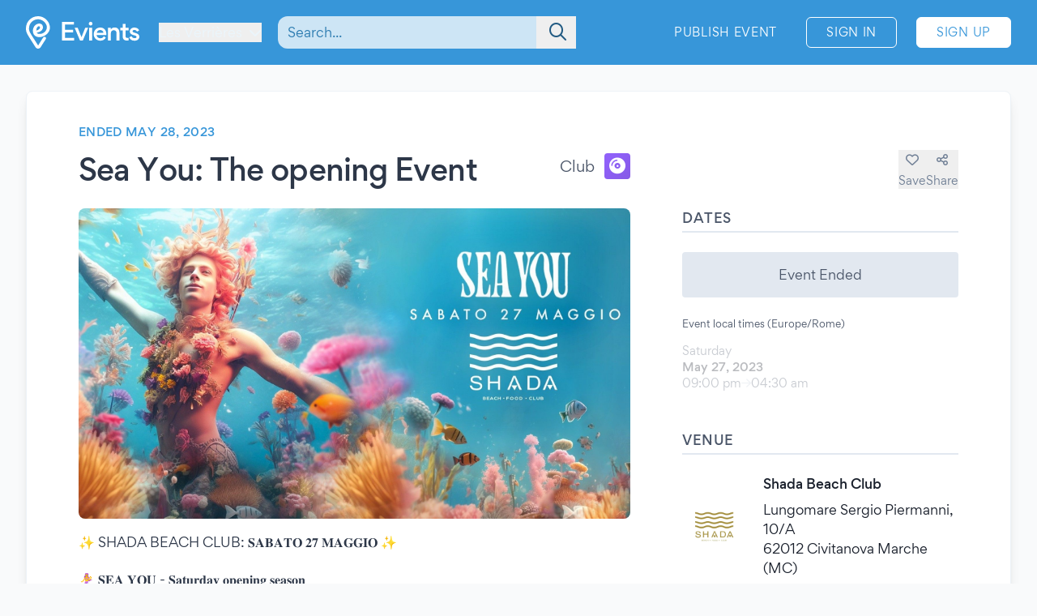

--- FILE ---
content_type: text/html; charset=UTF-8
request_url: https://www.evients.com/events/sea-you-the-opening-event/8d22981401c14a7f9a882aad1bdc68d4?hl=en_US
body_size: 6880
content:
<!DOCTYPE html>
<html lang="en-US">
    <head>
        <meta charset="utf-8">

        <meta name="viewport" content="width=device-width, initial-scale=1">
        <meta name="csrf-token" content="nWjILj7rJy5KPaxUfpMYNj8SpkLWckjLE98f0P7X">
        <meta name="apple-itunes-app" content="app-id=1481958191">
        <meta name="theme-color" content="#3796D9">
        <link rel="manifest" href="https://www.evients.com/manifest.webmanifest">

        

        
        <script src="https://js.stripe.com/basil/stripe.js"></script>

                    <title>Sea You: The opening Event - May 27, 2023 - Civitanova Marche (MC) | Evients</title>
        
                    <meta name="description" content="Event details for &quot;Sea You: The opening Event&quot; in Civitanova Marche at Shada Beach Club on May 27, 2023">
                            <meta name="coords" content="46.935271,6.491131">
        
        <link rel="preload" as="style" href="https://www.evients.com/build/assets/CK0Qzegy.css" /><link rel="modulepreload" href="https://www.evients.com/build/assets/B6RsSsqa.js" /><link rel="modulepreload" href="https://www.evients.com/build/assets/0JdxVtPS.js" /><link rel="modulepreload" href="https://www.evients.com/build/assets/A2brjgv2.js" /><link rel="modulepreload" href="https://www.evients.com/build/assets/COPGv1cB.js" /><link rel="stylesheet" href="https://www.evients.com/build/assets/CK0Qzegy.css" data-navigate-track="reload" /><script type="module" src="https://www.evients.com/build/assets/B6RsSsqa.js" data-navigate-track="reload"></script>
            <link rel="canonical" href="https://www.evients.com/events/sea-you-the-opening-event/8d22981401c14a7f9a882aad1bdc68d4" />
    <meta name="keywords" content="Sea You: The opening Event, Shada Beach Club, Civitanova Marche, Club, Event" />
    <meta property="og:site_name" content="Evients" />
    <meta property="og:title" content="Sea You: The opening Event" />
    <meta property="og:description" content="Event details for &quot;Sea You: The opening Event&quot; in Civitanova Marche at Shada Beach Club on May 27, 2023" />
    <meta property="og:type" content="events.event" />
    <meta property="og:url" content="https://www.evients.com/events/sea-you-the-opening-event/8d22981401c14a7f9a882aad1bdc68d4" />
    <meta property="og:image" content="https://img.evients.com/images/f1920x1080/16/80/75/72/168075728f1940318c10b14ffc46c690.jpg" />

        <script>
    window.localizedDateFormats = {
                    100: 'MM/DD/YY',
                    200: 'MM/DD/YYYY',
                    300: 'ddd, MMM D',
                    400: 'MMM D, YYYY',
                    500: 'MMMM D, YYYY',
                    600: 'ddd, MMM D, YYYY',
                    700: 'ddd, MMMM D, YYYY',
                    800: 'dddd, MMM D, YYYY',
                    900: 'dddd, MMMM D, YYYY',
                time: 'hh:mm a',
    };
</script>
    </head>
    <body class="font-sans antialiased text-gray-700 bg-white lg:bg-gray-50">

        <div
            id="app"
            class="flex flex-col justify-between min-h-screen"
        >

            
            
    <div class="min-h-screen-90">
        <div class="h-16 lg:h-0"></div>

<header class="fixed left-0 top-0 right-0 lg:relative z-30 text-white bg-brand-500">
    <div class="w-full max-w-screen-2xl mx-auto flex items-center flex-initial h-16 lg:px-8 lg:py-4 sm:py-0 lg:h-20">
        <div class="flex items-center flex-1 lg:flex-initial">
            <a href="https://www.evients.com" class="flex-none w-12 lg:w-auto">
                <img src="https://www.evients.com/img/icon-white.svg" width="48" height="32" alt="Evients" class="px-3 lg:hidden">
                <img src="https://www.evients.com/img/logo-white.svg" width="140" height="40" alt="Evients" class="hidden lg:inline">
            </a>

            <div class="ml-2 sm:pr-0 lg:ml-6">
                <dropdown-menu
                    class="w-full text-brand-100 hover:text-white focus:text-white transition sm:w-auto"
                    origin="origin-top-left"
                    button-class="relative flex items-center w-full focus:outline-none sm:w-auto"
                    tsid-prefix="city-menu"
                    prevent-close-on-click-inside
                >
                    <template #button>
                        <span class="mr-2 text-xs sm:text-base lg:text-sm xl:text-base" tsid="city-menu">
                            Les Verrières
                        </span>
                        <i class="fa-solid fa-chevron-down"></i>
                    </template>
                    <template #menu>
                        <location-picker></location-picker>
                    </template>
                </dropdown-menu>
            </div>
        </div>

        <toggle-visibility-button always-show-on-screen-lg>
            <template #button="slotProps">
                <a href="#"
                   @click.prevent="slotProps.showContent"
                   class="px-3 text-2xl text-brand-100 lg:hidden"
                >
                    <i class="fa-regular fa-magnifying-glass"></i>
                </a>
            </template>

            <template #content="slotProps">
                <form method="get"
                      action="https://www.evients.com/search"
                      class="absolute top-0 left-0 right-0 z-40 flex items-center h-16 ml-3 lg:static lg:h-auto lg:w-56 xl:w-96 bg-brand-500 lg:bg-transparent"
                >
                    
                    <div class="relative flex-1 mx-2 text-brand-800">
                        <div>
                            <global-search-auto-complete :input-initial-value='null'></global-search-auto-complete>
                        </div>

                        <div class="absolute inset-y-0 right-0 z-40 flex items-center pl-3">
                            <button type="submit" class="py-2 pl-4 pr-3 text-brand-700 focus:outline-none focus:text-brand-400" tsid="search" aria-label="Search">
                                <i class="fa-regular fa-lg fa-magnifying-glass"></i>
                            </button>
                        </div>
                    </div>

                    <a href="#"
                       @click.prevent="slotProps.hideContent"
                       class="px-4 lg:hidden"
                    >
                        <i class="fa-light fa-lg fa-xmark"></i>
                    </a>
                </form>
            </template>
        </toggle-visibility-button>

        <div class="flex items-center justify-end lg:flex-1 text-brand-100"
        >
                            <a href="https://www.evients.com/publish"
                   class="hidden px-3 py-2 text-xs tracking-wider text-white uppercase transition rounded-md lg:block hover:bg-white hover:bg-opacity-20 active:scale-95 xl:text-sm lg:mr-6">
                    Publish Event                </a>
                <a href="https://www.evients.com/login"
                   class="px-2 py-2 ml-2 mr-2 text-xs tracking-wider text-white uppercase transition border border-white rounded-md hover:bg-white hover:text-brand-500 active:scale-95 xl:text-sm lg:px-6 lg:ml-0 lg:mr-6">
                    Sign In                </a>
                <a href="https://www.evients.com/register"
                   class="hidden px-2 py-2 mr-2 text-xs tracking-wider uppercase transition bg-white border border-white rounded-md sm:block text-brand-500 hover:shadow-lg active:scale-95 xl:text-sm lg:px-6 lg:mr-0">
                    Sign Up                </a>
                    </div>

    </div>
</header>

        <main class="p-4 mx-auto w-full max-w-screen-2xl lg:p-8">
            
    
    <article class="mx-auto bg-white lg:border lg:rounded-lg lg:border-gray-200 lg:shadow-lg lg:px-16 lg:py-10">
        
        <div class="flex flex-col lg:flex-row lg:items-start lg:justify-between lg:mb-4">
            <div class="order-2 lg:order-1 lg:w-2/3 lg:mr-16">
                                    <div class="hidden headline lg:flex">
                        Ended May 28, 2023
                                            </div>
                
                <div class="flex flex-col justify-between mt-2 lg:flex-row lg:mt-4">
                    <h1 class="text-2xl font-medium leading-snug tracking-tight text-gray-800 md:text-3xl lg:text-4xl">
                        Sea You: The opening Event
                                            </h1>

                    <div class="items-center justify-between hidden h-8 mb-2 lg:flex lg:ml-8 lg:mb-0">
                        <div class="flex">
                            <span class="self-center mr-3 lg:text-lg">
                                Club
                            </span>
                            <category-icon color="#9061f9" icon="compact-disc">
                            </category-icon>
                        </div>
                    </div>
                </div>
            </div>

            <div class="flex items-center justify-between lg:justify-end order-1 lg:order-2 lg:w-1/3 lg:mt-8">
                <div class="flex flex-1 lg:hidden">
                    <span class="self-center order-2 mr-3 lg:order-1 lg:text-lg">
                        Club
                    </span>
                    <category-icon
                            color="#9061f9" icon="compact-disc"
                            class="order-1 mr-3 lg:order-2 lg:mr-0"
                    ></category-icon>
                </div>

                <div class="flex gap-6">
                                            <save-event-button class="flex-1" fake></save-event-button>
                    
                    <share-page message="Hey,%20take%20a%20look%20at%20this%20event%20on%20Evients!" url="https://www.evients.com/events/sea-you-the-opening-event/8d22981401c14a7f9a882aad1bdc68d4" qr-url="https://www.evients.com/qr-codes/events/8d22981401c14a7f9a882aad1bdc68d4.png"></share-page>

                    
                </div>
            </div>
        </div>

        <div class="flex flex-col mt-4 lg:flex-row lg:mt-6">
            <div class="lg:w-2/3 lg:mr-16">
                <img src="https://img.evients.com/images/f1920x1080/16/80/75/72/168075728f1940318c10b14ffc46c690.jpg" srcset="https://img.evients.com/images/f240x135/16/80/75/72/168075728f1940318c10b14ffc46c690.jpg 240w, https://img.evients.com/images/f480x270/16/80/75/72/168075728f1940318c10b14ffc46c690.jpg 480w, https://img.evients.com/images/f960x540/16/80/75/72/168075728f1940318c10b14ffc46c690.jpg 960w, https://img.evients.com/images/f1920x1080/16/80/75/72/168075728f1940318c10b14ffc46c690.jpg 1920w"
                    alt="Sea You: The opening Event" width="16" height="9" class="w-full mb-8 rounded-lg lg:mb-4">

                <div class="hidden leading-relaxed lg:block prose">
                    <p class="mb-5">✨ SHADA BEACH CLUB: 𝐒𝐀𝐁𝐀𝐓𝐎 𝟐𝟕 𝐌𝐀𝐆𝐆𝐈𝐎 ✨</p><p class="mb-5">🧜&zwj;♀️ 𝐒𝐄𝐀 𝐘𝐎𝐔 - 𝐒𝐚𝐭𝐮𝐫𝐝𝐚𝐲 𝐨𝐩𝐞𝐧𝐢𝐧𝐠 𝐬𝐞𝐚𝐬𝐨𝐧</p><p class="mb-5">Il primo respiro d&#039;Estate...</p><p class="mb-5">✨ 𝗗𝗜𝗡𝗡𝗘𝗥 𝗦𝗛𝗢𝗪<br>
Cena spettacolo &amp; dopocena</p><p class="mb-5">🪩 𝗖𝗟𝗨𝗕 𝗘𝗫𝗣𝗘𝗥𝗜𝗘𝗡𝗖𝗘<br>
🧜&zwj;♀️ 𝐒𝐄𝐀 𝐘𝐎𝐔 - 𝐓𝐡𝐞 𝐨𝐩𝐞𝐧𝐢𝐧𝐠 𝐞𝐯𝐞𝐧𝐭</p><p class="mb-5">𝗣𝗿𝗲𝘇𝘇𝗼 𝗶𝗻𝗴𝗿𝗲𝘀𝘀𝗼:<br>
🎫 𝗜𝗡𝗚𝗥𝗘𝗦𝗦𝗢 𝗜𝗡 𝗟𝗜𝗦𝗧𝗔 𝗘𝗡𝗧𝗥𝗢 𝗟𝗘 𝗢𝗥𝗘 𝟭:𝟬𝟬<br>
Donna: 15&euro; con drink<br>
Uomo: 20&euro; con drink</p><p class="mb-5">🎫 𝗜𝗡𝗚𝗥𝗘𝗦𝗦𝗢 𝗦𝗘𝗡𝗭𝗔 𝗟𝗜𝗦𝗧𝗔 𝗢 𝗗𝗢𝗣𝗢 𝗟𝗘 𝗢𝗥𝗘 𝟭:𝟬𝟬<br>
Donna: 20&euro; con drink<br>
Uomo: 25&euro; con drink</p><p class="mb-5">𝗖𝗼𝗺𝗲 𝗺𝗲𝘁𝘁𝗲𝗿𝘁𝗶 𝗶𝗻 𝗹𝗶𝘀𝘁𝗮<br>
➡ Vai su <a href="https://www.shadabeachclub.it/" class="text-brand-500 hover:text-brand-300" target="_blank" rel="ugc nofollow noopener">https://www.shadabeachclub.it/</a><br>
➡ Accedi alla sezione liste<br>
➡ Seleziona l&#039;evento che ti interessa<br>
➡ Inserisci il nome e cognome che comunicherai all&#039;ingresso del locale<br>
➡ Dai il consenso privacy<br>
➡ Fatto!</p><p class="mb-5">🚥 ACQUISTA IL SALTAFILA ONLINE SU TICKET SMS: ENTRI SENZA FARE LA FILA. VALIDO TUTTA LA NOTTE</p><p class="mb-5">_______________________________________</p><p class="mb-5">📍Lungomare Piermanni 10/A Civitanova Marche<br>
📱Info &amp; prenotazioni tavoli 0733 811653</p>
                </div>
            </div>
            <div class="flex flex-col lg:w-1/3">

                
                <div class="mb-8">
                    <h2 class="pb-1 mb-3 font-medium tracking-wide uppercase border-b-2 border-gray-300">Dates</h2>
                                                                        <div class="rounded bg-gray-300 my-6 text-center p-4">Event Ended</div>
                                                                            <div class="my-3 text-xs">Event local times (Europe/Rome)</div>
                                                                                                                                                <div class="flex items-center justify-between my-4 text-gray-900 opacity-30">
    <div class="flex flex-col">
                <span class="text-sm text-gray-700">Saturday</span>
        <span class="text-sm font-medium">May 27, 2023</span>

        <span class="flex gap-2 text-sm text-gray-700">
            <span>09:00 pm</span>

                            <i class="text-sm text-gray-400 fa-regular fa-arrow-right"></i>
                <span>04:30 am</span>
                    </span>
         

    </div>

    </div>
                                                                                                                                                    </div>

                 
                <div class="mb-12">

                    <h2 class="pb-1 mb-6 font-medium tracking-wide uppercase border-b-2 border-gray-300">Venue</h2>

                                            <a href="https://www.evients.com/venues/shada-beach-club/bee58ca4e38b402fb190ddc1b3e6be4b" class="block mt-6 ">
        <div class="flex items-center my-4 text-gray-900 venue-card">
            <img
                src="https://img.evients.com/images/f480x480/08/a0/7f/e6/08a07fe6b9f346eca00845871774f974.jpg"
                class="w-20 h-20 mr-5 rounded"
                alt="Shada Beach Club"
            >
            <address class="flex flex-col justify-between not-italic">
                <h2 class="mb-2 font-medium">Shada Beach Club</h2>
                <span>Lungomare Sergio Piermanni, 10/A<br />
62012 Civitanova Marche (MC)</span>
            </address>
        </div>
    </a>

                        <div class="mt-6 hidden w-full overflow-hidden border rounded lg:block">
                            <iframe
                                src="https://www.google.com/maps/embed/v1/place?zoom=17&q=43.306749%2C13.734896&key=AIzaSyCkuRTAFVOnz_UIX8km3VIjy47XmC3EkaE"
                                class="w-full h-64" allowfullscreen
                            ></iframe>
                        </div>
                                    </div>
                 

                
                
                
                
                                    <div class="lg:hidden">
                        <h2 class="pb-1 mb-1 font-medium tracking-wide uppercase border-b-2 border-gray-300">
                            Description                        </h2>
                        <div class="my-4 leading-relaxed">
                            <p class="mb-5">✨ SHADA BEACH CLUB: 𝐒𝐀𝐁𝐀𝐓𝐎 𝟐𝟕 𝐌𝐀𝐆𝐆𝐈𝐎 ✨</p><p class="mb-5">🧜&zwj;♀️ 𝐒𝐄𝐀 𝐘𝐎𝐔 - 𝐒𝐚𝐭𝐮𝐫𝐝𝐚𝐲 𝐨𝐩𝐞𝐧𝐢𝐧𝐠 𝐬𝐞𝐚𝐬𝐨𝐧</p><p class="mb-5">Il primo respiro d&#039;Estate...</p><p class="mb-5">✨ 𝗗𝗜𝗡𝗡𝗘𝗥 𝗦𝗛𝗢𝗪<br>
Cena spettacolo &amp; dopocena</p><p class="mb-5">🪩 𝗖𝗟𝗨𝗕 𝗘𝗫𝗣𝗘𝗥𝗜𝗘𝗡𝗖𝗘<br>
🧜&zwj;♀️ 𝐒𝐄𝐀 𝐘𝐎𝐔 - 𝐓𝐡𝐞 𝐨𝐩𝐞𝐧𝐢𝐧𝐠 𝐞𝐯𝐞𝐧𝐭</p><p class="mb-5">𝗣𝗿𝗲𝘇𝘇𝗼 𝗶𝗻𝗴𝗿𝗲𝘀𝘀𝗼:<br>
🎫 𝗜𝗡𝗚𝗥𝗘𝗦𝗦𝗢 𝗜𝗡 𝗟𝗜𝗦𝗧𝗔 𝗘𝗡𝗧𝗥𝗢 𝗟𝗘 𝗢𝗥𝗘 𝟭:𝟬𝟬<br>
Donna: 15&euro; con drink<br>
Uomo: 20&euro; con drink</p><p class="mb-5">🎫 𝗜𝗡𝗚𝗥𝗘𝗦𝗦𝗢 𝗦𝗘𝗡𝗭𝗔 𝗟𝗜𝗦𝗧𝗔 𝗢 𝗗𝗢𝗣𝗢 𝗟𝗘 𝗢𝗥𝗘 𝟭:𝟬𝟬<br>
Donna: 20&euro; con drink<br>
Uomo: 25&euro; con drink</p><p class="mb-5">𝗖𝗼𝗺𝗲 𝗺𝗲𝘁𝘁𝗲𝗿𝘁𝗶 𝗶𝗻 𝗹𝗶𝘀𝘁𝗮<br>
➡ Vai su <a href="https://www.shadabeachclub.it/" class="text-brand-500 hover:text-brand-300" target="_blank" rel="ugc nofollow noopener">https://www.shadabeachclub.it/</a><br>
➡ Accedi alla sezione liste<br>
➡ Seleziona l&#039;evento che ti interessa<br>
➡ Inserisci il nome e cognome che comunicherai all&#039;ingresso del locale<br>
➡ Dai il consenso privacy<br>
➡ Fatto!</p><p class="mb-5">🚥 ACQUISTA IL SALTAFILA ONLINE SU TICKET SMS: ENTRI SENZA FARE LA FILA. VALIDO TUTTA LA NOTTE</p><p class="mb-5">_______________________________________</p><p class="mb-5">📍Lungomare Piermanni 10/A Civitanova Marche<br>
📱Info &amp; prenotazioni tavoli 0733 811653</p>
                        </div>
                    </div>
                
                
            </div>
        </div>

    </article>

    <script type="application/ld+json">{"@context":"https:\/\/schema.org","@type":"DanceEvent","name":"Sea You: The opening Event","startDate":"2023-05-27","endDate":"2023-05-28","eventAttendanceMode":"https:\/\/schema.org\/OfflineEventAttendanceMode","eventStatus":"https:\/\/schema.org\/EventScheduled","location":{"@type":"Place","name":"Shada Beach Club","address":{"@type":"PostalAddress","streetAddress":"Lungomare Sergio Piermanni, 10\/A","addressLocality":"Civitanova Marche","postalCode":"62012","addressRegion":"Marche","addressCountry":"IT"}},"image":["https:\/\/img.evients.com\/images\/f1920x1080\/16\/80\/75\/72\/168075728f1940318c10b14ffc46c690.jpg"],"description":"\u2728 SHADA BEACH CLUB: \ud835\udc12\ud835\udc00\ud835\udc01\ud835\udc00\ud835\udc13\ud835\udc0e \ud835\udfd0\ud835\udfd5 \ud835\udc0c\ud835\udc00\ud835\udc06\ud835\udc06\ud835\udc08\ud835\udc0e \u2728\n\n\ud83e\udddc\u200d\u2640\ufe0f \ud835\udc12\ud835\udc04\ud835\udc00 \ud835\udc18\ud835\udc0e\ud835\udc14 - \ud835\udc12\ud835\udc1a\ud835\udc2d\ud835\udc2e\ud835\udc2b\ud835\udc1d\ud835\udc1a\ud835\udc32 \ud835\udc28\ud835\udc29\ud835\udc1e\ud835\udc27\ud835\udc22\ud835\udc27\ud835\udc20 \ud835\udc2c\ud835\udc1e\ud835\udc1a\ud835\udc2c\ud835\udc28\ud835\udc27\n\nIl primo respiro d'Estate...\n\n\u2728 \ud835\uddd7\ud835\udddc\ud835\udde1\ud835\udde1\ud835\uddd8\ud835\udde5 \ud835\udde6\ud835\udddb\ud835\udde2\ud835\uddea\nCena spettacolo & dopocena\n\n\ud83e\udea9 \ud835\uddd6\ud835\udddf\ud835\udde8\ud835\uddd5 \ud835\uddd8\ud835\uddeb\ud835\udde3\ud835\uddd8\ud835\udde5\ud835\udddc\ud835\uddd8\ud835\udde1\ud835\uddd6\ud835\uddd8\n\ud83e\udddc\u200d\u2640\ufe0f \ud835\udc12\ud835\udc04\ud835\udc00 \ud835\udc18\ud835\udc0e\ud835\udc14 - \ud835\udc13\ud835\udc21\ud835\udc1e \ud835\udc28\ud835\udc29\ud835\udc1e\ud835\udc27\ud835\udc22\ud835\udc27\ud835\udc20 \ud835\udc1e\ud835\udc2f\ud835\udc1e\ud835\udc27\ud835\udc2d\n\n\ud835\udde3\ud835\uddff\ud835\uddf2\ud835\ude07\ud835\ude07\ud835\uddfc \ud835\uddf6\ud835\uddfb\ud835\uddf4\ud835\uddff\ud835\uddf2\ud835\ude00\ud835\ude00\ud835\uddfc:\n\ud83c\udfab \ud835\udddc\ud835\udde1\ud835\uddda\ud835\udde5\ud835\uddd8\ud835\udde6\ud835\udde6\ud835\udde2 \ud835\udddc\ud835\udde1 \ud835\udddf\ud835\udddc\ud835\udde6\ud835\udde7\ud835\uddd4 \ud835\uddd8\ud835\udde1..."}</script>

        </main>
    </div>

        <footer class="leading-loose bg-brand-500 text-brand-200">

    <a href="https://www.evients.com/bt"><img src="https://www.evients.com/img/pixel.gif" alt=""></a>

    <div class="px-8 w-full max-w-screen-2xl mx-auto">
        
        <div
            class="flex flex-col py-6 space-y-8 text-center border-b-2 md:flex-row md:space-y-0 md:py-10 md:text-left border-brand-400">
            <section class="flex-1 order-3 hidden lg:block md:order-1">
                <h2 class="font-medium text-brand-100 uppercase">Cities</h2>
                <ul>
                    <li>
                        <a href="https://www.evients.com/cities/italy/roma"
                            class="hover:text-white focus:text-white">
                            Events in Roma
                        </a>
                    </li>
                    <li>
                        <a href="https://www.evients.com/cities/italy/milano"
                            class="hover:text-white focus:text-white">
                            Events in Milano
                        </a>
                    </li>
                    <li>
                        <a href="https://www.evients.com/cities/italy/torino"
                            class="hover:text-white focus:text-white">
                            Events in Torino
                        </a>
                    </li>
                    <li>
                        <a href="https://www.evients.com/cities/italy/bologna"
                            class="hover:text-white focus:text-white">
                            Events in Bologna
                        </a>
                    </li>
                    <li>
                        <a href="https://www.evients.com/cities/italy/firenze"
                            class="hover:text-white focus:text-white">
                            Events in Firenze
                        </a>
                    </li>
                    <li>
                        <a href="https://www.evients.com/cities/italy/verona"
                            class="hover:text-white focus:text-white">
                            Events in Verona
                        </a>
                    </li>
                </ul>
            </section>

            <section class="flex-1 order-5 md:order-3">
                <h2 class="font-medium text-brand-100 uppercase">For Organizers</h2>
                <ul>
                    <li>
                        <a href="https://www.evients.com/biglietteria-automatizzata"
                            class="hover:text-white focus:text-white">Automated Ticketing</a>
                    </li>
                    <li>
                        <a href="https://www.evients.com/publish"
                            class="hover:text-white focus:text-white">Promote your Events</a>
                    </li>
                </ul>

                <h2 class="mt-6 font-medium text-brand-100 uppercase">Resources</h2>
                <ul>
                    <li>
                        <a
                                                          href="https://www.evients.com/contact-us?event_uuid=8d22981401c14a7f9a882aad1bdc68d4"
                                                      class="hover:text-white focus:text-white">Contact Us</a>
                    </li>
                    <li>
                        <a href="https://www.evients.com/help"
                            class="hover:text-white focus:text-white">Help</a>
                    </li>
                    <li>
                        <a href="https://www.evients.com/newsroom"
                            class="hover:text-white focus:text-white">Newsroom</a>
                    </li>
                    <li>
                        <a href="https://www.evients.com/newsroom/media-assets"
                            class="hover:text-white focus:text-white">Media Assets</a>
                    </li>
                    <li>
                        <a href="https://status.evients.com"
                            class="hover:text-white focus:text-white">Service Status</a>
                    </li>
                </ul>
            </section>

            <section class="flex-1 order-1 md:order-4">
                <h2 class="font-medium text-brand-100 uppercase">Language</h2>
                <dropdown-menu container-class="flex flex-shrink items-center justify-center md:justify-start"
                    button-class="flex items-center justify-center md:justify-start" origin="origin-top left-0 right-0"
                    tsid-prefix="language-menu">
                    <template #button>
                        <span class="hover:text-white focus:text-white">
                            <i class="mr-3 fa-light fa-earth-europe fa-lg"></i>
                            English (US)
                            <i class="ml-3 fa-regular fa-chevron-down"></i>
                        </span>
                    </template>

                    <template #menu>
                        <form action="https://www.evients.com/language" method="POST">
                            <input type="hidden" name="_token" value="nWjILj7rJy5KPaxUfpMYNj8SpkLWckjLE98f0P7X" autocomplete="off">                            <ul class="text-gray-700">
                                                                <li>
                                    <button
                                        name="locale_code"
                                        value="en_GB"
                                        tsid="locale_en_GB"
                                        class="w-full block px-4 py-2 hover:bg-brand-100 text-left "
                                        type="submit"
                                    >
                                        English (GB)
                                    </button>
                                </li>
                                                                <li>
                                    <button
                                        name="locale_code"
                                        value="en_US"
                                        tsid="locale_en_US"
                                        class="w-full block px-4 py-2 hover:bg-brand-100 text-left font-medium"
                                        type="submit"
                                    >
                                        English (US)
                                    </button>
                                </li>
                                                                <li>
                                    <button
                                        name="locale_code"
                                        value="it_IT"
                                        tsid="locale_it_IT"
                                        class="w-full block px-4 py-2 hover:bg-brand-100 text-left "
                                        type="submit"
                                    >
                                        Italiano
                                    </button>
                                </li>
                                                            </ul>
                        </form>
                    </template>
                </dropdown-menu>

                <h2 class="mt-6 font-medium text-brand-100 uppercase">Legal</h2>
                <ul>
                    <li>
                        <a href="https://www.evients.com/terms" class="hover:text-white focus:text-white">
                            Terms of Service                        </a>
                    </li>
                    <li>
                        <a href="https://www.evients.com/privacy"
                           class="hover:text-white focus:text-white">Privacy Policy</a>
                    </li>
                    <li>
                        <a href="https://www.evients.com/cookie-policy"
                           class="hover:text-white focus:text-white">Cookie Policy</a>
                    </li>
                </ul>
            </section>

            <section class="flex-1 order-2 md:order-5">
                <h2 class="font-medium text-brand-100 uppercase">Download the App!</h2>
                <ul>
                    <li>
                        <a href="https://apps.apple.com/it/app/evients/id1481958191" target="_blank" rel="noopener">
                            <img src="https://www.evients.com/img/app-stores/app_store_white.svg" width="120" height="40"
                                class="inline-block mt-3 rounded-lg shadow hover:bg-white hover:bg-opacity-25 transition select-none"
                                alt="App Store">
                        </a>
                    </li>
                    <li>
                        <a href="https://play.google.com/store/apps/details?id=com.evients.app" target="_blank"
                            rel="noopener">
                            <img src="https://www.evients.com/img/app-stores/google_play_white.svg" width="135" height="40"
                                class="inline-block mt-3 rounded shadow hover:bg-white hover:bg-opacity-25 transition select-none"
                                alt="Play Store">
                        </a>
                    </li>
                </ul>
            </section>
        </div>

        
        <div class="flex flex-col items-center justify-between py-8 text-center md:flex-row md:text-left md:py-10">
            <img src="https://www.evients.com/img/logo-white.svg" alt="Evients" width="140" height="40" class="mb-2 md:mb-0">
            <div class="mb-6 leading-normal text-center md:mb-0">
                &copy; 2026 Evients® &ndash; All rights reserved.                <div class="text-xs">
                    Made with <i class="fa-solid fa-heart"></i> in
                    <img src="https://www.evients.com/img/flags/flags-iso/shiny/16/IT.png" alt="Italy" width="16" height="16"
                        class="inline -mt-1">
                    while listening to
                    <a href="https://roxette.se" target="_blank" rel="noopener" class="hover:text-white">Roxette</a>.
                </div>
                <div class="mt-2 text-xs">Evients is a registered trademark by Hexation S.r.l. &ndash;
                    VATIN IT03735511200
                </div>
            </div>
            <div class="flex justify-between w-4/5 mx-auto md:w-auto md:mx-0">
                <a href="https://www.instagram.com/evients_com/" target="_blank" rel="noopener"
                    class="px-2 py-2 hover:text-white transition md:px-4">
                    <i class="fab fa-instagram fa-xl" aria-hidden="true"></i>
                    <span class="sr-only">Instagram</span>
                </a>
                <a href="https://www.youtube.com/channel/UCsgnyZQFlavjMvpy4p5-dsw" target="_blank" rel="noopener"
                    class="px-2 py-2 hover:text-white transition md:px-4">
                    <i class="fab fa-youtube fa-xl" aria-hidden="true"></i>
                    <span class="sr-only">YouTube</span>
                </a>
                <a href="https://twitter.com/EvientsOfficial" target="_blank" rel="noopener"
                    class="px-2 py-2 hover:text-white transition md:px-4">
                    <i class="fab fa-x-twitter fa-xl" aria-hidden="true"></i>
                    <span class="sr-only">Twitter</span>
                </a>
                <a href="https://www.facebook.com/evients/" target="_blank" rel="noopener"
                    class="px-2 py-2 hover:text-white transition md:pl-4 md:pr-0">
                    <i class="fab fa-facebook-f fa-xl" aria-hidden="true"></i>
                    <span class="sr-only">Facebook</span>
                </a>
            </div>
        </div>
    </div>

</footer>


        </div>

    <script defer src="https://static.cloudflareinsights.com/beacon.min.js/vcd15cbe7772f49c399c6a5babf22c1241717689176015" integrity="sha512-ZpsOmlRQV6y907TI0dKBHq9Md29nnaEIPlkf84rnaERnq6zvWvPUqr2ft8M1aS28oN72PdrCzSjY4U6VaAw1EQ==" data-cf-beacon='{"version":"2024.11.0","token":"431a8f91b1ed4fb69345aba68db5f7b4","r":1,"server_timing":{"name":{"cfCacheStatus":true,"cfEdge":true,"cfExtPri":true,"cfL4":true,"cfOrigin":true,"cfSpeedBrain":true},"location_startswith":null}}' crossorigin="anonymous"></script>
<script>(function(){function c(){var b=a.contentDocument||a.contentWindow.document;if(b){var d=b.createElement('script');d.innerHTML="window.__CF$cv$params={r:'9c2e5c3d78ca36cd',t:'MTc2OTI0NTQzNA=='};var a=document.createElement('script');a.src='/cdn-cgi/challenge-platform/scripts/jsd/main.js';document.getElementsByTagName('head')[0].appendChild(a);";b.getElementsByTagName('head')[0].appendChild(d)}}if(document.body){var a=document.createElement('iframe');a.height=1;a.width=1;a.style.position='absolute';a.style.top=0;a.style.left=0;a.style.border='none';a.style.visibility='hidden';document.body.appendChild(a);if('loading'!==document.readyState)c();else if(window.addEventListener)document.addEventListener('DOMContentLoaded',c);else{var e=document.onreadystatechange||function(){};document.onreadystatechange=function(b){e(b);'loading'!==document.readyState&&(document.onreadystatechange=e,c())}}}})();</script></body>
</html>


--- FILE ---
content_type: application/javascript
request_url: https://www.evients.com/build/assets/B6RsSsqa.js
body_size: 1902
content:
const __vite__mapDeps=(i,m=__vite__mapDeps,d=(m.f||(m.f=["assets/Cesle630.js","assets/Dyk-iRxq.js","assets/0JdxVtPS.js","assets/Dr81bv9q.js","assets/Bdsty4pL.js","assets/BvQ28I19.js","assets/CuzJMNjK.js","assets/DxGMYZ88.css","assets/yGj-PVy7.js","assets/B4qNE2HJ.js","assets/B7C5PFSM.js","assets/4XrTKSRP.js","assets/Bm_oPlyh.js","assets/Dor-kRW0.js","assets/BNi0_HXt.js","assets/D8WUccxW.js","assets/BBFkInvL.js","assets/C3Ah7G2b.js","assets/B2j-cqSe.js","assets/CKmq98va.js","assets/BXaIydty.js","assets/KDdo20O9.js","assets/Bv5NNgup.js","assets/s1fw1mhS.js","assets/Bipz3y3v.js","assets/BBxVFfDS.js","assets/A_FME2vc.js","assets/Dmn1ZYFs.js","assets/BGTfPD0y.js","assets/DV16wV4D.js","assets/BuEBoyXn.js","assets/CVxYL9jB.js","assets/qdhUixqE.js","assets/B573Nenq.js","assets/MLl7CKBP.js","assets/C5KzNYcA.js","assets/USp6qzbO.js","assets/ChcZWtw6.js","assets/Ck9oXfP-.js","assets/BaBh334_.js","assets/DfV6fAYt.js","assets/Bi0cz0bH.js","assets/B60IQKtK.js","assets/ChFfLOYj.js","assets/5oD-lvyy.js","assets/Cygiz8qH.js","assets/D2jdN9Nc.js","assets/CWxBl9hW.js","assets/CW47z_qO.js","assets/B9drmXrA.js","assets/DN-N40IJ.js","assets/BuPgAJND.js","assets/COPGv1cB.js","assets/BGq59Y6U.js","assets/DXbE3ps-.js","assets/B9inLvTU.js","assets/HOYLg50j.js","assets/D9zkLm1f.js","assets/tRaYXFOF.js","assets/B7lhCPM_.js","assets/Dvbbw2lJ.js","assets/CzLjwKwv.css","assets/BINFxfSJ.js","assets/D1AV67yQ.js","assets/BHLUBoav.js","assets/DOA9J5_q.js","assets/70JYMZaU.js","assets/aSkhB0gr.js","assets/CboK-qBf.css","assets/C34eZZAv.js","assets/DgwCwKUL.js","assets/BqmzzGok.js","assets/jCTZTHhK.js","assets/v_CLsal7.js","assets/CaXuNGFX.js","assets/CPaWybDU.js","assets/DSqLCeED.js","assets/DpHLsqB6.css","assets/BmXBrczl.js","assets/BaAetgyX.js","assets/Qa0mxftC.js"])))=>i.map(i=>d[i]);
import{V as o,_ as e,i as w}from"./0JdxVtPS.js";/* empty css        */import"./A2brjgv2.js";import{g as u,f as n,a as p,b as E}from"./COPGv1cB.js";(function(){try{var _=typeof window!="undefined"?window:typeof global!="undefined"?global:typeof globalThis!="undefined"?globalThis:typeof self!="undefined"?self:{},t=new _.Error().stack;t&&(_._sentryDebugIds=_._sentryDebugIds||{},_._sentryDebugIds[t]="7f71542b-252a-41f1-bcef-66154e3e2c49",_._sentryDebugIdIdentifier="sentry-dbid-7f71542b-252a-41f1-bcef-66154e3e2c49")}catch(v){}})();const i=Object.assign({"./global/AutoComplete.vue":()=>e(()=>import("./Cesle630.js"),__vite__mapDeps([0,1,2,3,4,5,6,7])),"./global/ButtonModal.vue":()=>e(()=>import("./yGj-PVy7.js"),__vite__mapDeps([8,9,2,6])),"./global/DropdownMenu.vue":()=>e(()=>import("./B7C5PFSM.js"),__vite__mapDeps([10,6])),"./global/Modal.vue":()=>e(()=>import("./4XrTKSRP.js"),__vite__mapDeps([11,9,2,6]))});for(const _ in i)o.component(_.split("/").pop().split(".")[0],i[_]);const r=Object.assign({"./www/BuyLayout.vue":()=>e(()=>import("./Bm_oPlyh.js"),__vite__mapDeps([12,13,14,6])),"./www/Components/Alerts/AlertBox.vue":()=>e(()=>import("./BNi0_HXt.js"),__vite__mapDeps([14,6])),"./www/Components/Alerts/ErrorAlert.vue":()=>e(()=>import("./Dor-kRW0.js"),__vite__mapDeps([13,14,6])),"./www/Components/Alerts/SuccessAlert.vue":()=>e(()=>import("./D8WUccxW.js"),__vite__mapDeps([15,14,6])),"./www/Components/CenteredDialogBox.vue":()=>e(()=>import("./BBFkInvL.js"),__vite__mapDeps([16,6])),"./www/Components/Checkout/OrderSummary.vue":()=>e(()=>import("./C3Ah7G2b.js"),__vite__mapDeps([17,18,6,8,9,2,19])),"./www/Components/Checkout/TimeUpModal.vue":()=>e(()=>import("./BXaIydty.js"),__vite__mapDeps([20,19,6,11,9,2])),"./www/Components/DialogBox.vue":()=>e(()=>import("./CKmq98va.js"),__vite__mapDeps([19,6])),"./www/Components/InfoModal.vue":()=>e(()=>import("./KDdo20O9.js"),__vite__mapDeps([21,2,11,9,6,19])),"./www/Components/Input/CheckboxInput.vue":()=>e(()=>import("./Bv5NNgup.js"),__vite__mapDeps([22,21,2,11,9,6,19])),"./www/Components/Input/DateInput.vue":()=>e(()=>import("./s1fw1mhS.js"),__vite__mapDeps([23,6])),"./www/Components/Input/SelectInput.vue":()=>e(()=>import("./Bipz3y3v.js"),__vite__mapDeps([24,21,2,11,9,6,19])),"./www/Components/Input/TextInput.vue":()=>e(()=>import("./BBxVFfDS.js"),__vite__mapDeps([25,21,2,11,9,6,19])),"./www/Components/Input/TimeInput.vue":()=>e(()=>import("./A_FME2vc.js"),__vite__mapDeps([26,6])),"./www/Components/Pagination.vue":()=>e(()=>import("./Dmn1ZYFs.js"),__vite__mapDeps([27,6])),"./www/Components/Pickers/AmountPicker.vue":()=>e(()=>import("./BGTfPD0y.js"),__vite__mapDeps([28,6])),"./www/Components/Pickers/CityPicker.vue":()=>e(()=>import("./DV16wV4D.js"),__vite__mapDeps([29,0,1,2,3,4,5,6,7,30])),"./www/Components/Pickers/PhonePicker.vue":()=>e(()=>import("./CVxYL9jB.js"),__vite__mapDeps([31,6])),"./www/Components/Pickers/SeatColorPicker.vue":()=>e(()=>import("./qdhUixqE.js"),__vite__mapDeps([32,2,25,21,11,9,6,19])),"./www/Components/SeatMap/AssignedSeatsSeat.vue":()=>e(()=>import("./B573Nenq.js"),__vite__mapDeps([33,6])),"./www/Components/SeatMap/MapElement.vue":()=>e(()=>import("./MLl7CKBP.js"),__vite__mapDeps([34,33,6,35])),"./www/Components/SeatMap/SeatMap.vue":()=>e(()=>import("./USp6qzbO.js"),__vite__mapDeps([36,34,33,6,35,37,38,19,11,9,2,39,28])),"./www/Components/SeatMap/SelectPriceModal.vue":()=>e(()=>import("./Ck9oXfP-.js"),__vite__mapDeps([38,19,6,11,9,2])),"./www/Components/SeatMap/UnassignedSeatPriceModal.vue":()=>e(()=>import("./BaBh334_.js"),__vite__mapDeps([39,28,6,19,11,9,2])),"./www/Components/SeatMap/UnassignedSeatSeat.vue":()=>e(()=>import("./C5KzNYcA.js"),__vite__mapDeps([35,6])),"./www/Components/StyledButton.vue":()=>e(()=>import("./DfV6fAYt.js"),__vite__mapDeps([40,6])),"./www/Components/Timer.vue":()=>e(()=>import("./B2j-cqSe.js"),__vite__mapDeps([18,6])),"./www/Discover.vue":()=>e(()=>import("./Bi0cz0bH.js"),__vite__mapDeps([41,6])),"./www/DiscoverDateSelector.vue":()=>e(()=>import("./B60IQKtK.js"),__vite__mapDeps([42,2,43,6])),"./www/EventLine.vue":()=>e(()=>import("./5oD-lvyy.js"),__vite__mapDeps([44,2,6])),"./www/FollowButton.vue":()=>e(()=>import("./Cygiz8qH.js"),__vite__mapDeps([45,6])),"./www/GlobalSearchAutoComplete.vue":()=>e(()=>import("./D2jdN9Nc.js"),__vite__mapDeps([46,6])),"./www/GlobalSearchLine.vue":()=>e(()=>import("./CWxBl9hW.js"),__vite__mapDeps([47,6])),"./www/GlobalSearchSmallListItem.vue":()=>e(()=>import("./CW47z_qO.js"),__vite__mapDeps([48,6])),"./www/InfiniteScroll.vue":()=>e(()=>import("./B9drmXrA.js"),__vite__mapDeps([49,2,3,4,5,50,6])),"./www/LocationPicker.vue":()=>e(()=>import("./BuPgAJND.js"),__vite__mapDeps([51,52,2,30,6])),"./www/Pages/Checkout/SoldOut.vue":()=>e(()=>import("./BGq59Y6U.js"),__vite__mapDeps([53,12,13,14,6])),"./www/Pages/Checkout/Step-10-Completed.vue":()=>e(()=>import("./DXbE3ps-.js"),__vite__mapDeps([54,12,13,14,6])),"./www/Pages/Checkout/Step-7-Form.vue":()=>e(()=>import("./B9inLvTU.js"),__vite__mapDeps([55,8,9,2,6,12,13,14,19,29,0,1,3,4,5,7,30,17,18,25,21,11,20,24])),"./www/Pages/Checkout/Step-8-Invoicing.vue":()=>e(()=>import("./HOYLg50j.js"),__vite__mapDeps([56,8,9,2,6,12,13,14,19,29,0,1,3,4,5,7,30,17,18,25,21,11,20,24,57,58])),"./www/Pages/Checkout/Step-9-Payment.vue":()=>e(()=>import("./B7lhCPM_.js"),__vite__mapDeps([59,8,9,2,6,12,13,14,22,21,11,19,17,18,20,57,58,60,61])),"./www/Payments/CardsList.vue":()=>e(()=>import("./BINFxfSJ.js"),__vite__mapDeps([62,50,6,8,9,2,19,63,14,60,40])),"./www/Payments/CreditCardAdd.vue":()=>e(()=>import("./D1AV67yQ.js"),__vite__mapDeps([63,14,6,8,9,2,19,60,50,40])),"./www/ProfileLine.vue":()=>e(()=>import("./BHLUBoav.js"),__vite__mapDeps([64,2,6])),"./www/ResendVerificationEmail.vue":()=>e(()=>import("./DOA9J5_q.js"),__vite__mapDeps([65,8,9,2,6,16])),"./www/SaveEventButton.vue":()=>e(()=>import("./70JYMZaU.js"),__vite__mapDeps([66,6])),"./www/SharePage.vue":()=>e(()=>import("./aSkhB0gr.js"),__vite__mapDeps([67,2,8,9,6,19,68])),"./www/ShowAllDates.vue":()=>e(()=>import("./C34eZZAv.js"),__vite__mapDeps([69,8,9,2,6,19])),"./www/Tickets/TicketCard.vue":()=>e(()=>import("./DgwCwKUL.js"),__vite__mapDeps([70,6])),"./www/VenueCard.vue":()=>e(()=>import("./BqmzzGok.js"),__vite__mapDeps([71,6])),"./www/VenueLine.vue":()=>e(()=>import("./jCTZTHhK.js"),__vite__mapDeps([72,2,6])),"./www/VerifyPhone.vue":()=>e(()=>import("./v_CLsal7.js"),__vite__mapDeps([73,8,9,2,6,19,25,21,11]))});for(const _ in r)o.component(_.split("/").pop().split(".")[0],r[_]);o.component("category-icon",()=>e(()=>import("./CaXuNGFX.js"),__vite__mapDeps([74,6])));o.component("image-cropper",()=>e(()=>import("./CPaWybDU.js"),__vite__mapDeps([75,76,2,11,9,6,77])));o.component("profile-card",()=>e(()=>import("./BmXBrczl.js"),__vite__mapDeps([78,6])));o.component("side-menu",()=>e(()=>import("./BaAetgyX.js"),__vite__mapDeps([79,6])));o.component("toggle-visibility-button",()=>e(()=>import("./Qa0mxftC.js"),__vite__mapDeps([80,6])));o.mixin({methods:{formatDate:E,formatNumber:p,formatCurrency:n,generateSrcset:u}});const m=document.getElementById("app");new o({i18n:w}).$mount(m);


--- FILE ---
content_type: application/javascript
request_url: https://www.evients.com/build/assets/B7C5PFSM.js
body_size: 608
content:
import{n}from"./CuzJMNjK.js";(function(){try{var t=typeof window!="undefined"?window:typeof global!="undefined"?global:typeof globalThis!="undefined"?globalThis:typeof self!="undefined"?self:{},e=new t.Error().stack;e&&(t._sentryDebugIds=t._sentryDebugIds||{},t._sentryDebugIds[e]="fc5ed6d7-9105-4ea2-8190-25dedeaf17bf",t._sentryDebugIdIdentifier="sentry-dbid-fc5ed6d7-9105-4ea2-8190-25dedeaf17bf")}catch(s){}})();const i={props:{action:{required:!0,type:Function,default:()=>{}}},mounted(){const t=e=>{e.target!==this.$el&&!this.$el.contains(e.target)&&this.action()};document.addEventListener("click",t),this.$once("hook:destroyed",()=>{document.removeEventListener("click",t)})},render(){return this.$slots.default[0]}},l=null,a=null;var o=n(i,l,a,!1,null,null);const r=o.exports,d={components:{OnClickOutside:r},props:{origin:{type:String,required:!1,default:"origin-top-right"},containerClass:{type:String,required:!1,default:"flex items-center justify-center"},buttonClass:{type:String,required:!1,default:"w-full relative flex items-center focus:outline-none"},buttonTabindex:{type:Number,required:!1,default:0},menuContainerClass:{type:String,required:!1,default:""},menuClass:{type:String,required:!1,default:"w-64"},tsidPrefix:{type:String,required:!1,default:"dropdown"},disabled:{type:Boolean,required:!1,default:!1},preventCloseOnClickOutside:{type:Boolean,required:!1,default:!1},preventCloseOnClickInside:{type:Boolean,required:!1,default:!1}},data:function(){return{isOpen:!1}},methods:{toggleDropdown(){this.isOpen=!this.isOpen},open(){this.isOpen=!0},close(){this.isOpen=!1},closeOnClickOutside(){this.preventCloseOnClickOutside||this.close()},closeOnClickInside(){this.preventCloseOnClickInside||this.close()}}};var c=function(){var e=this,s=e._self._c;return s("on-click-outside",{attrs:{action:e.closeOnClickOutside}},[s("div",{class:e.containerClass},[s("div",{staticClass:"relative"},[s("button",{class:e.buttonClass,attrs:{type:"button",tabindex:e.buttonTabindex,tsid:e.tsidPrefix+"-button"},on:{click:e.toggleDropdown}},[e._t("button")],2),s("transition",{attrs:{"enter-active-class":"transition duration-150 ease-out","enter-class":"scale-75 opacity-0","enter-to-class":"scale-100 opacity-100","leave-active-class":"transition duration-100 ease-in","leave-class":"scale-100 opacity-100","leave-to-class":"scale-75 opacity-0"}},[s("div",{directives:[{name:"show",rawName:"v-show",value:!e.disabled&&e.isOpen,expression:"!disabled && isOpen"}],staticClass:"absolute z-20 mt-2 rounded-lg bg-white shadow-md",class:[e.origin,e.origin==="origin-top-right"?"right-0":"left-0",e.menuContainerClass]},[s("div",{staticClass:"rounded-lg bg-white py-2 shadow-xs-dark",class:e.menuClass,attrs:{tsid:e.tsidPrefix+"-menu"},on:{click:e.closeOnClickInside}},[e._t("menu",null,{close:e.close})],2)])])],1)])])},u=[],f=n(d,c,u,!1,null,null);const g=f.exports;export{g as default};


--- FILE ---
content_type: application/javascript
request_url: https://www.evients.com/build/assets/Dr81bv9q.js
body_size: 620
content:
import"./0JdxVtPS.js";import{r as z}from"./Bdsty4pL.js";import{r as G}from"./BvQ28I19.js";(function(){try{var i=typeof window!="undefined"?window:typeof global!="undefined"?global:typeof globalThis!="undefined"?globalThis:typeof self!="undefined"?self:{},n=new i.Error().stack;n&&(i._sentryDebugIds=i._sentryDebugIds||{},i._sentryDebugIds[n]="c0b29531-c991-4758-97c9-779836315bcf",i._sentryDebugIdIdentifier="sentry-dbid-c0b29531-c991-4758-97c9-779836315bcf")}catch(t){}})();var E,A;function F(){if(A)return E;A=1;function i(n){var t=typeof n;return n!=null&&(t=="object"||t=="function")}return E=i,E}var N,C;function J(){if(C)return N;C=1;var i=z(),n=function(){return i.Date.now()};return N=n,N}var O,L;function K(){if(L)return O;L=1;var i=/\s/;function n(t){for(var u=t.length;u--&&i.test(t.charAt(u)););return u}return O=n,O}var R,M;function Q(){if(M)return R;M=1;var i=K(),n=/^\s+/;function t(u){return u&&u.slice(0,i(u)+1).replace(n,"")}return R=t,R}var j,B;function V(){if(B)return j;B=1;var i=Q(),n=F(),t=G(),u=NaN,T=/^[-+]0x[0-9a-f]+$/i,h=/^0b[01]+$/i,p=/^0o[0-7]+$/i,I=parseInt;function f(e){if(typeof e=="number")return e;if(t(e))return u;if(n(e)){var o=typeof e.valueOf=="function"?e.valueOf():e;e=n(o)?o+"":o}if(typeof e!="string")return e===0?e:+e;e=i(e);var d=h.test(e);return d||p.test(e)?I(e.slice(2),d?2:8):T.test(e)?u:+e}return j=f,j}var k,$;function re(){if($)return k;$=1;var i=F(),n=J(),t=V(),u="Expected a function",T=Math.max,h=Math.min;function p(I,f,e){var o,d,g,m,a,c,b=0,w=!1,l=!1,x=!0;if(typeof I!="function")throw new TypeError(u);f=t(f)||0,i(e)&&(w=!!e.leading,l="maxWait"in e,g=l?T(t(e.maxWait)||0,f):g,x="trailing"in e?!!e.trailing:x);function _(r){var s=o,v=d;return o=d=void 0,b=r,m=I.apply(v,s),m}function H(r){return b=r,a=setTimeout(y,f),w?_(r):m}function P(r){var s=r-c,v=r-b,W=f-s;return l?h(W,g-v):W}function D(r){var s=r-c,v=r-b;return c===void 0||s>=f||s<0||l&&v>=g}function y(){var r=n();if(D(r))return S(r);a=setTimeout(y,P(r))}function S(r){return a=void 0,x&&o?_(r):(o=d=void 0,m)}function U(){a!==void 0&&clearTimeout(a),b=0,o=c=d=a=void 0}function X(){return a===void 0?m:S(n())}function q(){var r=n(),s=D(r);if(o=arguments,d=this,c=r,s){if(a===void 0)return H(c);if(l)return clearTimeout(a),a=setTimeout(y,f),_(c)}return a===void 0&&(a=setTimeout(y,f)),m}return q.cancel=U,q.flush=X,q}return k=p,k}export{F as a,re as r};
